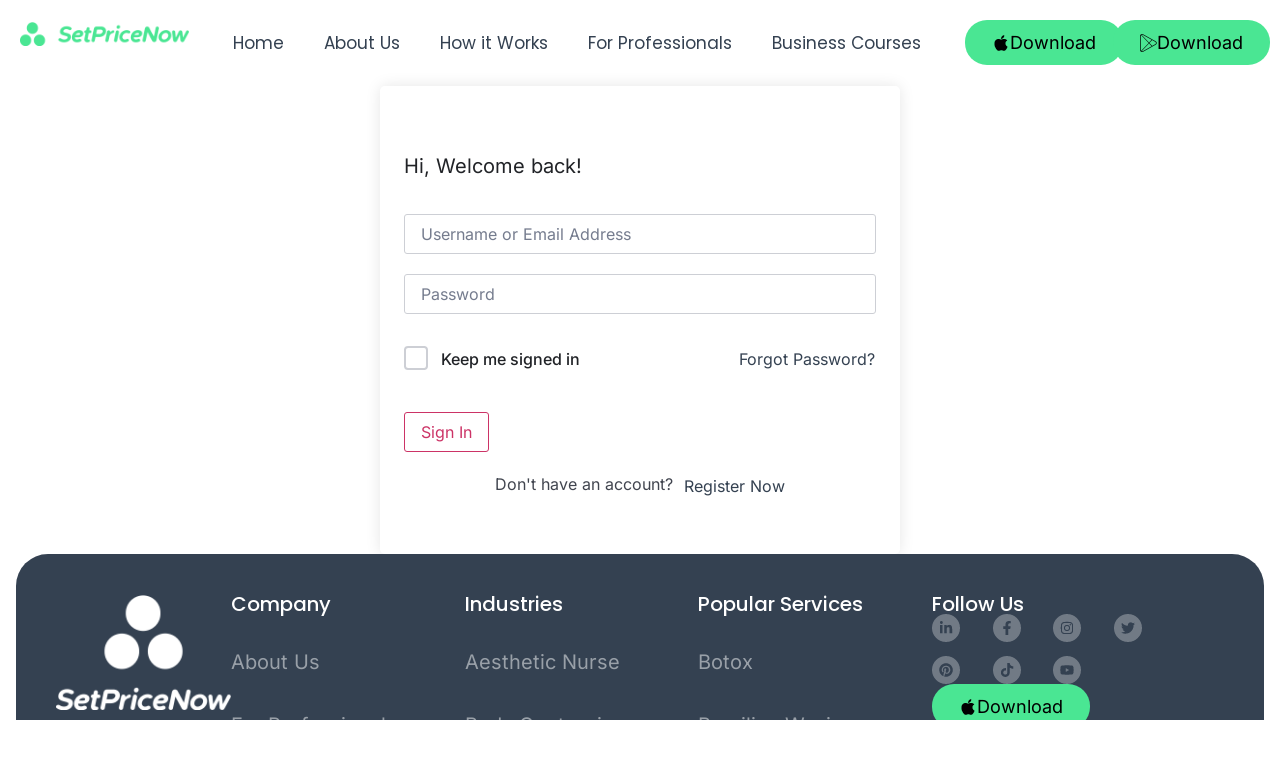

--- FILE ---
content_type: text/css
request_url: https://setpricenow.com/wp-content/uploads/elementor/css/post-46.css?ver=1769003268
body_size: 434
content:
.elementor-kit-46{--e-global-color-primary:#4AE693;--e-global-color-secondary:#000000;--e-global-color-text:#344151;--e-global-color-accent:#344151;--e-global-color-fd62695:#4AE693;--e-global-color-c21c8af:#000000;--e-global-color-01b59c6:#344151;--e-global-color-ec72a8f:#B2B2B2;--e-global-color-89744bf:#DFE5F4;--e-global-color-b9ffff7:#F9F9FA;--e-global-color-8848982:#717A85;--e-global-typography-primary-font-family:"Poppins";--e-global-typography-primary-font-weight:600;--e-global-typography-secondary-font-family:"Inter";--e-global-typography-secondary-font-weight:400;--e-global-typography-text-font-family:"Inter";--e-global-typography-text-font-weight:400;--e-global-typography-accent-font-family:"Poppins";--e-global-typography-accent-font-weight:500;color:#344151;font-family:"Inter", Sans-serif;font-size:24px;font-weight:400;}.elementor-kit-46 e-page-transition{background-color:#FFBC7D;}.elementor-kit-46 a{color:#344151;font-family:"Inter", Sans-serif;font-size:23px;font-weight:400;}.elementor-kit-46 h1{color:#344151;font-family:"Poppins", Sans-serif;font-size:58px;font-weight:500;}.elementor-kit-46 h2{color:#344151;font-family:"Poppins", Sans-serif;font-size:58px;font-weight:500;}.elementor-kit-46 h3{color:#344151;font-family:"Poppins", Sans-serif;font-size:24px;font-weight:500;}.elementor-kit-46 h4{color:var( --e-global-color-primary );font-family:"Inter", Sans-serif;font-size:26px;font-weight:400;}.elementor-kit-46 h6{color:#344151;font-family:"Inter", Sans-serif;font-size:28px;font-weight:400;}.elementor-section.elementor-section-boxed > .elementor-container{max-width:1920px;}.e-con{--container-max-width:1920px;--container-default-padding-top:10px;--container-default-padding-right:10px;--container-default-padding-bottom:10px;--container-default-padding-left:10px;}.elementor-widget:not(:last-child){margin-block-end:20px;}.elementor-element{--widgets-spacing:20px 20px;--widgets-spacing-row:20px;--widgets-spacing-column:20px;}{}h1.entry-title{display:var(--page-title-display);}.site-header .site-branding{flex-direction:column;align-items:stretch;}.site-header{padding-inline-end:0px;padding-inline-start:0px;}.site-footer .site-branding{flex-direction:column;align-items:stretch;}@media(max-width:1550px){.elementor-kit-46{font-size:16px;}.elementor-kit-46 a{font-size:16px;}.elementor-kit-46 h1{font-size:55px;}.elementor-kit-46 h2{font-size:45px;}.elementor-kit-46 h3{font-size:35px;}.elementor-kit-46 h4{font-size:24px;}.elementor-kit-46 h6{font-size:16px;}.elementor-section.elementor-section-boxed > .elementor-container{max-width:1140px;}.e-con{--container-max-width:1140px;--container-default-padding-top:10px;--container-default-padding-right:10px;--container-default-padding-bottom:10px;--container-default-padding-left:10px;}}@media(max-width:1024px){.elementor-kit-46 h1{font-size:35px;line-height:1em;}.elementor-section.elementor-section-boxed > .elementor-container{max-width:1024px;}.e-con{--container-max-width:1024px;--container-default-padding-top:10px;--container-default-padding-right:10px;--container-default-padding-bottom:10px;--container-default-padding-left:10px;}}@media(max-width:767px){.elementor-section.elementor-section-boxed > .elementor-container{max-width:767px;}.e-con{--container-max-width:767px;--container-default-padding-top:10px;--container-default-padding-right:10px;--container-default-padding-bottom:10px;--container-default-padding-left:10px;}}

--- FILE ---
content_type: text/css
request_url: https://setpricenow.com/wp-content/uploads/elementor/css/post-47.css?ver=1769003269
body_size: 754
content:
.elementor-47 .elementor-element.elementor-element-07499b1{--display:flex;--flex-direction:row;--container-widget-width:initial;--container-widget-height:100%;--container-widget-flex-grow:1;--container-widget-align-self:stretch;--flex-wrap-mobile:wrap;--gap:0px 0px;--row-gap:0px;--column-gap:0px;}.elementor-47 .elementor-element.elementor-element-8e994bb{--display:flex;--flex-direction:row;--container-widget-width:calc( ( 1 - var( --container-widget-flex-grow ) ) * 100% );--container-widget-height:100%;--container-widget-flex-grow:1;--container-widget-align-self:stretch;--flex-wrap-mobile:wrap;--justify-content:center;--align-items:center;}.elementor-widget-image .widget-image-caption{color:var( --e-global-color-text );font-family:var( --e-global-typography-text-font-family ), Sans-serif;font-weight:var( --e-global-typography-text-font-weight );}.elementor-47 .elementor-element.elementor-element-f90b418{width:initial;max-width:initial;z-index:10;text-align:start;}.elementor-47 .elementor-element.elementor-element-f90b418.elementor-element{--flex-grow:0;--flex-shrink:0;}.elementor-47 .elementor-element.elementor-element-f90b418 img{width:100%;}.elementor-47 .elementor-element.elementor-element-4fd3be8{--display:flex;--flex-direction:column;--container-widget-width:100%;--container-widget-height:initial;--container-widget-flex-grow:0;--container-widget-align-self:initial;--flex-wrap-mobile:wrap;}.elementor-widget-nav-menu .elementor-nav-menu .elementor-item{font-family:var( --e-global-typography-primary-font-family ), Sans-serif;font-weight:var( --e-global-typography-primary-font-weight );}.elementor-widget-nav-menu .elementor-nav-menu--main .elementor-item{color:var( --e-global-color-text );fill:var( --e-global-color-text );}.elementor-widget-nav-menu .elementor-nav-menu--main .elementor-item:hover,
					.elementor-widget-nav-menu .elementor-nav-menu--main .elementor-item.elementor-item-active,
					.elementor-widget-nav-menu .elementor-nav-menu--main .elementor-item.highlighted,
					.elementor-widget-nav-menu .elementor-nav-menu--main .elementor-item:focus{color:var( --e-global-color-accent );fill:var( --e-global-color-accent );}.elementor-widget-nav-menu .elementor-nav-menu--main:not(.e--pointer-framed) .elementor-item:before,
					.elementor-widget-nav-menu .elementor-nav-menu--main:not(.e--pointer-framed) .elementor-item:after{background-color:var( --e-global-color-accent );}.elementor-widget-nav-menu .e--pointer-framed .elementor-item:before,
					.elementor-widget-nav-menu .e--pointer-framed .elementor-item:after{border-color:var( --e-global-color-accent );}.elementor-widget-nav-menu{--e-nav-menu-divider-color:var( --e-global-color-text );}.elementor-widget-nav-menu .elementor-nav-menu--dropdown .elementor-item, .elementor-widget-nav-menu .elementor-nav-menu--dropdown  .elementor-sub-item{font-family:var( --e-global-typography-accent-font-family ), Sans-serif;font-weight:var( --e-global-typography-accent-font-weight );}.elementor-47 .elementor-element.elementor-element-3a6bb4c .elementor-menu-toggle{margin:0 auto;}.elementor-47 .elementor-element.elementor-element-3a6bb4c .elementor-nav-menu .elementor-item{font-family:"Poppins", Sans-serif;font-size:17px;font-weight:400;}.elementor-47 .elementor-element.elementor-element-ff37c69{--display:flex;--flex-direction:row;--container-widget-width:initial;--container-widget-height:100%;--container-widget-flex-grow:1;--container-widget-align-self:stretch;--flex-wrap-mobile:wrap;}.elementor-widget-button .elementor-button{background-color:var( --e-global-color-accent );font-family:var( --e-global-typography-accent-font-family ), Sans-serif;font-weight:var( --e-global-typography-accent-font-weight );}.elementor-47 .elementor-element.elementor-element-ffda048 .elementor-button{background-color:var( --e-global-color-fd62695 );font-family:"Inter", Sans-serif;font-size:18px;font-weight:400;fill:var( --e-global-color-c21c8af );color:var( --e-global-color-c21c8af );border-radius:50px 50px 50px 50px;padding:14px 27px 13px 27px;}.elementor-47 .elementor-element.elementor-element-ffda048.elementor-element{--align-self:flex-start;}.elementor-47 .elementor-element.elementor-element-ffda048{z-index:10;}.elementor-47 .elementor-element.elementor-element-ffda048 .elementor-button-content-wrapper{flex-direction:row;}.elementor-47 .elementor-element.elementor-element-d9a9dc6 .elementor-button{background-color:var( --e-global-color-fd62695 );font-family:"Inter", Sans-serif;font-size:18px;font-weight:400;fill:var( --e-global-color-c21c8af );color:var( --e-global-color-c21c8af );border-radius:50px 50px 50px 50px;padding:14px 27px 13px 27px;}.elementor-47 .elementor-element.elementor-element-d9a9dc6{width:auto;max-width:auto;z-index:10;}.elementor-47 .elementor-element.elementor-element-d9a9dc6.elementor-element{--align-self:flex-start;}.elementor-47 .elementor-element.elementor-element-d9a9dc6 .elementor-button-content-wrapper{flex-direction:row;}@media(max-width:1550px){.elementor-47 .elementor-element.elementor-element-f90b418 img{width:301px;}}@media(min-width:768px){.elementor-47 .elementor-element.elementor-element-07499b1{--content-width:1300px;}.elementor-47 .elementor-element.elementor-element-8e994bb{--width:15%;}.elementor-47 .elementor-element.elementor-element-4fd3be8{--width:60%;}.elementor-47 .elementor-element.elementor-element-ff37c69{--width:25%;}}@media(max-width:1024px){.elementor-47 .elementor-element.elementor-element-f90b418{width:var( --container-widget-width, 266.547px );max-width:266.547px;--container-widget-width:266.547px;--container-widget-flex-grow:0;}.elementor-47 .elementor-element.elementor-element-ffda048.elementor-element{--order:2;}.elementor-47 .elementor-element.elementor-element-d9a9dc6.elementor-element{--order:2;}}@media(max-width:767px){.elementor-47 .elementor-element.elementor-element-8e994bb{--width:80%;}.elementor-47 .elementor-element.elementor-element-f90b418{--container-widget-width:66%;--container-widget-flex-grow:0;width:var( --container-widget-width, 66% );max-width:66%;}.elementor-47 .elementor-element.elementor-element-f90b418 img{width:100%;height:27px;}.elementor-47 .elementor-element.elementor-element-4fd3be8{--width:20%;}.elementor-47 .elementor-element.elementor-element-ffda048 > .elementor-widget-container{margin:0px 0px 0px 0px;padding:0px 0px 0px 0px;}.elementor-47 .elementor-element.elementor-element-ffda048.elementor-element{--order:3;}.elementor-47 .elementor-element.elementor-element-d9a9dc6 > .elementor-widget-container{margin:0px 0px 0px 0px;padding:0px 0px 0px 0px;}.elementor-47 .elementor-element.elementor-element-d9a9dc6.elementor-element{--order:3;}}

--- FILE ---
content_type: text/css
request_url: https://setpricenow.com/wp-content/uploads/elementor/css/post-110.css?ver=1769003269
body_size: 1748
content:
.elementor-110 .elementor-element.elementor-element-a6fbb72{--display:flex;--flex-direction:column;--container-widget-width:100%;--container-widget-height:initial;--container-widget-flex-grow:0;--container-widget-align-self:initial;--flex-wrap-mobile:wrap;--gap:20px 20px;--row-gap:20px;--column-gap:20px;--overflow:hidden;--margin-top:0px;--margin-bottom:0px;--margin-left:0px;--margin-right:0px;--padding-top:50px;--padding-bottom:50px;--padding-left:28px;--padding-right:28px;}.elementor-110 .elementor-element.elementor-element-a6fbb72.e-con{--flex-grow:0;--flex-shrink:0;}.elementor-110 .elementor-element.elementor-element-faf6a2d{--display:flex;--flex-direction:column;--container-widget-width:100%;--container-widget-height:initial;--container-widget-flex-grow:0;--container-widget-align-self:initial;--flex-wrap-mobile:wrap;--border-radius:32px 32px 32px 32px;--margin-top:0px;--margin-bottom:0px;--margin-left:0px;--margin-right:0px;--padding-top:80px;--padding-bottom:0px;--padding-left:80px;--padding-right:80px;}.elementor-110 .elementor-element.elementor-element-faf6a2d:not(.elementor-motion-effects-element-type-background), .elementor-110 .elementor-element.elementor-element-faf6a2d > .elementor-motion-effects-container > .elementor-motion-effects-layer{background-color:var( --e-global-color-01b59c6 );}.elementor-110 .elementor-element.elementor-element-faf6a2d.e-con{--flex-grow:0;--flex-shrink:0;}.elementor-110 .elementor-element.elementor-element-c9a7992{--display:flex;--flex-direction:row;--container-widget-width:initial;--container-widget-height:100%;--container-widget-flex-grow:1;--container-widget-align-self:stretch;--flex-wrap-mobile:wrap;--margin-top:0px;--margin-bottom:0px;--margin-left:0px;--margin-right:0px;--padding-top:0px;--padding-bottom:50px;--padding-left:0px;--padding-right:0px;}.elementor-110 .elementor-element.elementor-element-eab2bfb{--display:flex;--margin-top:0px;--margin-bottom:0px;--margin-left:0px;--margin-right:0px;--padding-top:0px;--padding-bottom:0px;--padding-left:0px;--padding-right:0px;}.elementor-widget-image .widget-image-caption{color:var( --e-global-color-text );font-family:var( --e-global-typography-text-font-family ), Sans-serif;font-weight:var( --e-global-typography-text-font-weight );}.elementor-110 .elementor-element.elementor-element-c56a55c{text-align:start;}.elementor-110 .elementor-element.elementor-element-c56a55c img{width:180px;height:118px;object-fit:contain;object-position:center center;}.elementor-110 .elementor-element.elementor-element-7c8a20a{--display:flex;--flex-direction:column;--container-widget-width:100%;--container-widget-height:initial;--container-widget-flex-grow:0;--container-widget-align-self:initial;--flex-wrap-mobile:wrap;--margin-top:0px;--margin-bottom:0px;--margin-left:0px;--margin-right:0px;--padding-top:0px;--padding-bottom:0px;--padding-left:0px;--padding-right:0px;}.elementor-widget-heading .elementor-heading-title{font-family:var( --e-global-typography-primary-font-family ), Sans-serif;font-weight:var( --e-global-typography-primary-font-weight );color:var( --e-global-color-primary );}.elementor-110 .elementor-element.elementor-element-2cebb32 .elementor-heading-title{font-family:"Poppins", Sans-serif;font-size:24px;font-weight:500;color:#FFFFFF;}.elementor-110 .elementor-element.elementor-element-c3c24a1 .jet-nav--horizontal{justify-content:flex-start;text-align:left;}.elementor-110 .elementor-element.elementor-element-c3c24a1 .jet-nav--vertical .menu-item-link-top{justify-content:flex-start;text-align:left;}.elementor-110 .elementor-element.elementor-element-c3c24a1 .jet-nav--vertical-sub-bottom .menu-item-link-sub{justify-content:flex-start;text-align:left;}.elementor-110 .elementor-element.elementor-element-c3c24a1 .jet-mobile-menu.jet-mobile-menu-trigger-active .menu-item-link{justify-content:flex-start;text-align:left;}.elementor-110 .elementor-element.elementor-element-c3c24a1 > .elementor-widget-container{margin:0px 0px 0px 0px;padding:0px 0px 0px 0px;}.elementor-110 .elementor-element.elementor-element-c3c24a1 .menu-item-link-top{color:#99A0A8;padding:33px 0px 0px 0px;}.elementor-110 .elementor-element.elementor-element-c3c24a1 .menu-item-link-top .jet-nav-link-text{font-family:"Inter", Sans-serif;font-size:20px;font-weight:400;}.elementor-110 .elementor-element.elementor-element-c3c24a1 .jet-nav > .jet-nav__item{margin:0px 0px 0px 0px;}.elementor-110 .elementor-element.elementor-element-f44bb0b{--display:flex;--margin-top:0px;--margin-bottom:0px;--margin-left:0px;--margin-right:0px;--padding-top:0px;--padding-bottom:0px;--padding-left:0px;--padding-right:0px;}.elementor-110 .elementor-element.elementor-element-2fca70b .elementor-heading-title{font-family:"Poppins", Sans-serif;font-size:24px;font-weight:500;color:#FFFFFF;}.elementor-110 .elementor-element.elementor-element-6806196 .jet-nav--horizontal{justify-content:flex-start;text-align:left;}.elementor-110 .elementor-element.elementor-element-6806196 .jet-nav--vertical .menu-item-link-top{justify-content:flex-start;text-align:left;}.elementor-110 .elementor-element.elementor-element-6806196 .jet-nav--vertical-sub-bottom .menu-item-link-sub{justify-content:flex-start;text-align:left;}.elementor-110 .elementor-element.elementor-element-6806196 .jet-mobile-menu.jet-mobile-menu-trigger-active .menu-item-link{justify-content:flex-start;text-align:left;}.elementor-110 .elementor-element.elementor-element-6806196 > .elementor-widget-container{margin:0px 0px 0px 0px;padding:0px 0px 0px 0px;}.elementor-110 .elementor-element.elementor-element-6806196 .menu-item-link-top{color:#99A0A8;padding:33px 0px 0px 0px;}.elementor-110 .elementor-element.elementor-element-6806196 .menu-item-link-top .jet-nav-link-text{font-family:"Inter", Sans-serif;font-size:20px;font-weight:400;}.elementor-110 .elementor-element.elementor-element-6806196 .jet-nav > .jet-nav__item{margin:0px 0px 0px 0px;}.elementor-110 .elementor-element.elementor-element-1695369{--display:flex;--margin-top:0px;--margin-bottom:0px;--margin-left:0px;--margin-right:0px;--padding-top:0px;--padding-bottom:0px;--padding-left:0px;--padding-right:0px;}.elementor-110 .elementor-element.elementor-element-30a1aaa .elementor-heading-title{font-family:"Poppins", Sans-serif;font-size:24px;font-weight:500;color:#FFFFFF;}.elementor-110 .elementor-element.elementor-element-4d34de8 .jet-nav--horizontal{justify-content:flex-start;text-align:left;}.elementor-110 .elementor-element.elementor-element-4d34de8 .jet-nav--vertical .menu-item-link-top{justify-content:flex-start;text-align:left;}.elementor-110 .elementor-element.elementor-element-4d34de8 .jet-nav--vertical-sub-bottom .menu-item-link-sub{justify-content:flex-start;text-align:left;}.elementor-110 .elementor-element.elementor-element-4d34de8 .jet-mobile-menu.jet-mobile-menu-trigger-active .menu-item-link{justify-content:flex-start;text-align:left;}.elementor-110 .elementor-element.elementor-element-4d34de8 > .elementor-widget-container{margin:0px 0px 0px 0px;padding:0px 0px 0px 0px;}.elementor-110 .elementor-element.elementor-element-4d34de8 .menu-item-link-top{color:#99A0A8;padding:33px 0px 0px 0px;}.elementor-110 .elementor-element.elementor-element-4d34de8 .menu-item-link-top .jet-nav-link-text{font-family:"Inter", Sans-serif;font-size:20px;font-weight:400;}.elementor-110 .elementor-element.elementor-element-4d34de8 .jet-nav > .jet-nav__item{margin:0px 0px 0px 0px;}.elementor-110 .elementor-element.elementor-element-c551df5{--display:flex;--margin-top:0px;--margin-bottom:0px;--margin-left:0px;--margin-right:0px;--padding-top:0px;--padding-bottom:0px;--padding-left:0px;--padding-right:0px;}.elementor-110 .elementor-element.elementor-element-8a4ba82 .elementor-heading-title{font-family:"Poppins", Sans-serif;font-size:24px;font-weight:500;color:#FFFFFF;}.elementor-110 .elementor-element.elementor-element-c4aaab1{--grid-template-columns:repeat(4, auto);--icon-size:15px;--grid-column-gap:33px;--grid-row-gap:14px;}.elementor-110 .elementor-element.elementor-element-c4aaab1 .elementor-widget-container{text-align:left;}.elementor-110 .elementor-element.elementor-element-c4aaab1 .elementor-social-icon{background-color:#717A85;}.elementor-110 .elementor-element.elementor-element-c4aaab1 .elementor-social-icon i{color:var( --e-global-color-01b59c6 );}.elementor-110 .elementor-element.elementor-element-c4aaab1 .elementor-social-icon svg{fill:var( --e-global-color-01b59c6 );}.elementor-widget-button .elementor-button{background-color:var( --e-global-color-accent );font-family:var( --e-global-typography-accent-font-family ), Sans-serif;font-weight:var( --e-global-typography-accent-font-weight );}.elementor-110 .elementor-element.elementor-element-c30d2f6 .elementor-button{background-color:var( --e-global-color-fd62695 );font-family:"Inter", Sans-serif;font-size:18px;font-weight:400;fill:var( --e-global-color-c21c8af );color:var( --e-global-color-c21c8af );border-radius:50px 50px 50px 50px;padding:14px 27px 13px 27px;}.elementor-110 .elementor-element.elementor-element-c30d2f6{width:auto;max-width:auto;z-index:10;}.elementor-110 .elementor-element.elementor-element-c30d2f6 .elementor-button-content-wrapper{flex-direction:row;}.elementor-110 .elementor-element.elementor-element-836f436 .elementor-button{background-color:var( --e-global-color-fd62695 );font-family:"Inter", Sans-serif;font-size:18px;font-weight:400;fill:var( --e-global-color-c21c8af );color:var( --e-global-color-c21c8af );border-radius:50px 50px 50px 50px;padding:14px 27px 13px 27px;}.elementor-110 .elementor-element.elementor-element-836f436{width:auto;max-width:auto;z-index:10;}.elementor-110 .elementor-element.elementor-element-836f436 .elementor-button-content-wrapper{flex-direction:row;}.elementor-110 .elementor-element.elementor-element-b0d4dbf{--display:flex;--flex-direction:row;--container-widget-width:calc( ( 1 - var( --container-widget-flex-grow ) ) * 100% );--container-widget-height:100%;--container-widget-flex-grow:1;--container-widget-align-self:stretch;--flex-wrap-mobile:wrap;--align-items:center;--margin-top:0px;--margin-bottom:0px;--margin-left:0px;--margin-right:0px;--padding-top:20px;--padding-bottom:30px;--padding-left:0px;--padding-right:0px;}.elementor-110 .elementor-element.elementor-element-93966bc{--display:flex;--margin-top:0px;--margin-bottom:0px;--margin-left:0px;--margin-right:0px;--padding-top:0px;--padding-bottom:0px;--padding-left:0px;--padding-right:0px;}.elementor-110 .elementor-element.elementor-element-bafc59e{--display:flex;--flex-direction:row;--container-widget-width:calc( ( 1 - var( --container-widget-flex-grow ) ) * 100% );--container-widget-height:100%;--container-widget-flex-grow:1;--container-widget-align-self:stretch;--flex-wrap-mobile:wrap;--justify-content:center;--align-items:center;--margin-top:0px;--margin-bottom:0px;--margin-left:0px;--margin-right:0px;--padding-top:0px;--padding-bottom:0px;--padding-left:0px;--padding-right:0px;}.elementor-110 .elementor-element.elementor-element-132a76e.elementor-element{--flex-grow:0;--flex-shrink:0;}.elementor-110 .elementor-element.elementor-element-132a76e img{width:41px;height:39px;}.elementor-110 .elementor-element.elementor-element-df6e5ff .elementor-heading-title{font-family:"Inter", Sans-serif;font-size:18px;font-weight:400;color:#FFFFFF;}.elementor-110 .elementor-element.elementor-element-335b323{--display:flex;--flex-direction:row;--container-widget-width:calc( ( 1 - var( --container-widget-flex-grow ) ) * 100% );--container-widget-height:100%;--container-widget-flex-grow:1;--container-widget-align-self:stretch;--flex-wrap-mobile:wrap;--justify-content:center;--align-items:center;--margin-top:0px;--margin-bottom:0px;--margin-left:0px;--margin-right:0px;--padding-top:0px;--padding-bottom:0px;--padding-left:0px;--padding-right:0px;}.elementor-110 .elementor-element.elementor-element-8b415ef img{width:41px;height:39px;}.elementor-110 .elementor-element.elementor-element-26c2471{--display:flex;--flex-direction:row;--container-widget-width:initial;--container-widget-height:100%;--container-widget-flex-grow:1;--container-widget-align-self:stretch;--flex-wrap-mobile:wrap;--justify-content:flex-end;--margin-top:0px;--margin-bottom:0px;--margin-left:0px;--margin-right:0px;--padding-top:0px;--padding-bottom:0px;--padding-left:0px;--padding-right:0px;}.elementor-110 .elementor-element.elementor-element-6bd8deb > .elementor-widget-container{margin:0px 0px 0px 0px;padding:0px 20px 0px 0px;border-style:solid;border-width:0px 1px 0px 0px;border-color:#FFFFFF;}.elementor-110 .elementor-element.elementor-element-6bd8deb .elementor-heading-title{font-family:"Inter", Sans-serif;font-size:18px;font-weight:400;color:#FFFFFF;}.elementor-110 .elementor-element.elementor-element-2136e0d .elementor-heading-title{font-size:18px;font-weight:400;color:#FFFFFF;}@media(max-width:1550px){.elementor-110 .elementor-element.elementor-element-a6fbb72{--padding-top:0px;--padding-bottom:0px;--padding-left:16px;--padding-right:16px;}.elementor-110 .elementor-element.elementor-element-faf6a2d{--padding-top:40px;--padding-bottom:40px;--padding-left:40px;--padding-right:40px;}.elementor-110 .elementor-element.elementor-element-7c8a20a{--gap:0px 0px;--row-gap:0px;--column-gap:0px;}.elementor-110 .elementor-element.elementor-element-2cebb32 .elementor-heading-title{font-size:20px;}.elementor-110 .elementor-element.elementor-element-f44bb0b{--gap:0px 0px;--row-gap:0px;--column-gap:0px;}.elementor-110 .elementor-element.elementor-element-2fca70b .elementor-heading-title{font-size:20px;}.elementor-110 .elementor-element.elementor-element-1695369{--gap:0px 0px;--row-gap:0px;--column-gap:0px;}.elementor-110 .elementor-element.elementor-element-30a1aaa .elementor-heading-title{font-size:20px;}.elementor-110 .elementor-element.elementor-element-8a4ba82 .elementor-heading-title{font-size:20px;}.elementor-110 .elementor-element.elementor-element-c4aaab1{--icon-size:14px;}}@media(max-width:1024px){.elementor-110 .elementor-element.elementor-element-faf6a2d{--margin-top:0px;--margin-bottom:0px;--margin-left:0px;--margin-right:0px;--padding-top:50px;--padding-bottom:20px;--padding-left:20px;--padding-right:20px;}.elementor-110 .elementor-element.elementor-element-c9a7992{--flex-wrap:wrap;}.elementor-110 .elementor-element.elementor-element-c3c24a1 .menu-item-link-top{padding:12px 0px 0px 0px;}.elementor-110 .elementor-element.elementor-element-6806196 .menu-item-link-top{padding:12px 0px 0px 0px;}.elementor-110 .elementor-element.elementor-element-4d34de8 .menu-item-link-top{padding:12px 0px 0px 0px;}.elementor-110 .elementor-element.elementor-element-c551df5{--margin-top:20px;--margin-bottom:0px;--margin-left:0px;--margin-right:0px;}.elementor-110 .elementor-element.elementor-element-c30d2f6.elementor-element{--order:2;}.elementor-110 .elementor-element.elementor-element-836f436.elementor-element{--order:2;}.elementor-110 .elementor-element.elementor-element-b0d4dbf{--padding-top:0px;--padding-bottom:0px;--padding-left:0px;--padding-right:0px;}.elementor-110 .elementor-element.elementor-element-df6e5ff .elementor-heading-title{font-size:14px;}.elementor-110 .elementor-element.elementor-element-6bd8deb > .elementor-widget-container{border-width:0px 1px 0px 0px;}.elementor-110 .elementor-element.elementor-element-6bd8deb .elementor-heading-title{font-size:16px;}.elementor-110 .elementor-element.elementor-element-2136e0d .elementor-heading-title{font-size:16px;}}@media(max-width:767px){.elementor-110 .elementor-element.elementor-element-a6fbb72{--width:96.94%;--padding-top:8px;--padding-bottom:8px;--padding-left:8px;--padding-right:8px;}.elementor-110 .elementor-element.elementor-element-faf6a2d{--width:102.071%;--gap:0px 0px;--row-gap:0px;--column-gap:0px;--border-radius:16px 16px 16px 16px;--padding-top:50px;--padding-bottom:0px;--padding-left:8px;--padding-right:0px;}.elementor-110 .elementor-element.elementor-element-c9a7992{--justify-content:center;--gap:0px 0px;--row-gap:0px;--column-gap:0px;}.elementor-110 .elementor-element.elementor-element-eab2bfb{--margin-top:0px;--margin-bottom:0px;--margin-left:0px;--margin-right:0px;--padding-top:0px;--padding-bottom:30px;--padding-left:15px;--padding-right:0px;}.elementor-110 .elementor-element.elementor-element-c56a55c img{width:83px;height:54px;}.elementor-110 .elementor-element.elementor-element-7c8a20a{--width:46%;--gap:0px 0px;--row-gap:0px;--column-gap:0px;--padding-top:20px;--padding-bottom:0px;--padding-left:0px;--padding-right:0px;}.elementor-110 .elementor-element.elementor-element-7c8a20a.e-con{--order:4;}.elementor-110 .elementor-element.elementor-element-2cebb32 .elementor-heading-title{font-size:14px;}.elementor-110 .elementor-element.elementor-element-c3c24a1 .menu-item-link-top .jet-nav-link-text{font-size:14px;}.elementor-110 .elementor-element.elementor-element-c3c24a1 .menu-item-link-top{padding:17px 0px 0px 0px;}.elementor-110 .elementor-element.elementor-element-f44bb0b{--width:45%;--gap:0px 0px;--row-gap:0px;--column-gap:0px;--margin-top:0px;--margin-bottom:0px;--margin-left:0px;--margin-right:0px;--padding-top:0px;--padding-bottom:20px;--padding-left:14px;--padding-right:0px;}.elementor-110 .elementor-element.elementor-element-2fca70b .elementor-heading-title{font-size:14px;}.elementor-110 .elementor-element.elementor-element-6806196 .menu-item-link-top .jet-nav-link-text{font-size:14px;}.elementor-110 .elementor-element.elementor-element-6806196 .menu-item-link-top{padding:17px 0px 0px 0px;}.elementor-110 .elementor-element.elementor-element-6806196 .jet-nav > .jet-nav__item{margin:0px 0px 0px 0px;}.elementor-110 .elementor-element.elementor-element-1695369{--width:55%;--gap:0px 0px;--row-gap:0px;--column-gap:0px;--margin-top:0px;--margin-bottom:0px;--margin-left:0px;--margin-right:0px;--padding-top:0px;--padding-bottom:0px;--padding-left:0px;--padding-right:7px;}.elementor-110 .elementor-element.elementor-element-30a1aaa .elementor-heading-title{font-size:14px;}.elementor-110 .elementor-element.elementor-element-4d34de8 .menu-item-link-top .jet-nav-link-text{font-size:14px;}.elementor-110 .elementor-element.elementor-element-4d34de8 .menu-item-link-top{padding:17px 0px 0px 0px;}.elementor-110 .elementor-element.elementor-element-4d34de8 .jet-nav > .jet-nav__item{margin:0px 0px 0px 0px;}.elementor-110 .elementor-element.elementor-element-c551df5{--width:46%;--margin-top:20px;--margin-bottom:0px;--margin-left:0px;--margin-right:0px;--padding-top:0px;--padding-bottom:0px;--padding-left:0px;--padding-right:0px;}.elementor-110 .elementor-element.elementor-element-c551df5.e-con{--order:5;}.elementor-110 .elementor-element.elementor-element-8a4ba82 .elementor-heading-title{font-size:14px;}.elementor-110 .elementor-element.elementor-element-c4aaab1{--grid-template-columns:repeat(0, auto);--icon-size:13px;--grid-row-gap:10px;}.elementor-110 .elementor-element.elementor-element-c4aaab1 > .elementor-widget-container{margin:0px 0px 0px 0px;padding:0px 0px 0px 0px;}.elementor-110 .elementor-element.elementor-element-c30d2f6 > .elementor-widget-container{margin:0px 0px 0px 0px;padding:0px 0px 0px 0px;}.elementor-110 .elementor-element.elementor-element-c30d2f6.elementor-element{--align-self:center;--order:3;--flex-grow:0;--flex-shrink:1;}.elementor-110 .elementor-element.elementor-element-c30d2f6{z-index:10;}.elementor-110 .elementor-element.elementor-element-836f436 > .elementor-widget-container{margin:0px 0px 0px 0px;padding:0px 0px 0px 0px;}.elementor-110 .elementor-element.elementor-element-836f436.elementor-element{--order:3;--flex-grow:0;--flex-shrink:1;}.elementor-110 .elementor-element.elementor-element-b0d4dbf{--padding-top:0px;--padding-bottom:30px;--padding-left:10px;--padding-right:0px;}.elementor-110 .elementor-element.elementor-element-bafc59e{--justify-content:flex-start;}.elementor-110 .elementor-element.elementor-element-132a76e{width:var( --container-widget-width, 322px );max-width:322px;--container-widget-width:322px;--container-widget-flex-grow:0;text-align:center;}.elementor-110 .elementor-element.elementor-element-132a76e img{width:80%;height:35px;object-fit:contain;}.elementor-110 .elementor-element.elementor-element-df6e5ff{text-align:center;}.elementor-110 .elementor-element.elementor-element-df6e5ff .elementor-heading-title{font-size:12px;}.elementor-110 .elementor-element.elementor-element-26c2471{--justify-content:center;}.elementor-110 .elementor-element.elementor-element-6bd8deb > .elementor-widget-container{margin:0px 0px 0px 0px;padding:0px 20px 0px 0px;border-width:0px 1px 0px 0px;}.elementor-110 .elementor-element.elementor-element-6bd8deb{text-align:center;}.elementor-110 .elementor-element.elementor-element-6bd8deb .elementor-heading-title{font-size:12px;}.elementor-110 .elementor-element.elementor-element-2136e0d .elementor-heading-title{font-size:12px;}}@media(min-width:768px){.elementor-110 .elementor-element.elementor-element-eab2bfb{--width:15%;}.elementor-110 .elementor-element.elementor-element-7c8a20a{--width:20%;}.elementor-110 .elementor-element.elementor-element-f44bb0b{--width:20%;}.elementor-110 .elementor-element.elementor-element-1695369{--width:20%;}.elementor-110 .elementor-element.elementor-element-c551df5{--width:18%;}.elementor-110 .elementor-element.elementor-element-93966bc{--width:33.33%;}.elementor-110 .elementor-element.elementor-element-bafc59e{--width:33.33%;}.elementor-110 .elementor-element.elementor-element-335b323{--width:33.33%;}.elementor-110 .elementor-element.elementor-element-26c2471{--width:33.33%;}}@media(max-width:1550px) and (min-width:768px){.elementor-110 .elementor-element.elementor-element-faf6a2d{--width:100%;}}@media(max-width:1024px) and (min-width:768px){.elementor-110 .elementor-element.elementor-element-eab2bfb{--width:47%;}.elementor-110 .elementor-element.elementor-element-7c8a20a{--width:47%;}.elementor-110 .elementor-element.elementor-element-f44bb0b{--width:47%;}.elementor-110 .elementor-element.elementor-element-1695369{--width:47%;}.elementor-110 .elementor-element.elementor-element-c551df5{--width:100%;}.elementor-110 .elementor-element.elementor-element-93966bc{--width:50%;}.elementor-110 .elementor-element.elementor-element-26c2471{--width:50%;}}

--- FILE ---
content_type: text/css
request_url: https://setpricenow.com/wp-content/uploads/elementor/css/post-62.css?ver=1769003269
body_size: 649
content:
.elementor-62 .elementor-element.elementor-element-ade7a2b{--display:flex;--flex-direction:column;--container-widget-width:100%;--container-widget-height:initial;--container-widget-flex-grow:0;--container-widget-align-self:initial;--flex-wrap-mobile:wrap;--margin-top:0px;--margin-bottom:0px;--margin-left:0px;--margin-right:0px;--padding-top:50px;--padding-bottom:50px;--padding-left:50px;--padding-right:50px;}.elementor-62 .elementor-element.elementor-element-a353992{--display:flex;--flex-direction:column;--container-widget-width:100%;--container-widget-height:initial;--container-widget-flex-grow:0;--container-widget-align-self:initial;--flex-wrap-mobile:wrap;--border-radius:10px 10px 10px 10px;--margin-top:0px;--margin-bottom:0px;--margin-left:0px;--margin-right:0px;--padding-top:80px;--padding-bottom:0px;--padding-left:80px;--padding-right:80px;}.elementor-62 .elementor-element.elementor-element-a353992:not(.elementor-motion-effects-element-type-background), .elementor-62 .elementor-element.elementor-element-a353992 > .elementor-motion-effects-container > .elementor-motion-effects-layer{background-color:var( --e-global-color-01b59c6 );}.elementor-62 .elementor-element.elementor-element-e2890e4{--display:flex;--flex-direction:row;--container-widget-width:initial;--container-widget-height:100%;--container-widget-flex-grow:1;--container-widget-align-self:stretch;--flex-wrap-mobile:wrap;--margin-top:0px;--margin-bottom:0px;--margin-left:0px;--margin-right:0px;--padding-top:0px;--padding-bottom:50px;--padding-left:0px;--padding-right:0px;}.elementor-62 .elementor-element.elementor-element-c460196{--display:flex;--margin-top:0px;--margin-bottom:0px;--margin-left:0px;--margin-right:0px;--padding-top:0px;--padding-bottom:0px;--padding-left:0px;--padding-right:0px;}.elementor-widget-image .widget-image-caption{color:var( --e-global-color-text );font-family:var( --e-global-typography-text-font-family ), Sans-serif;font-weight:var( --e-global-typography-text-font-weight );}.elementor-62 .elementor-element.elementor-element-15b5307{text-align:start;}.elementor-62 .elementor-element.elementor-element-15b5307 img{width:180px;height:118px;}.elementor-62 .elementor-element.elementor-element-c957d22{--display:flex;--flex-direction:column;--container-widget-width:100%;--container-widget-height:initial;--container-widget-flex-grow:0;--container-widget-align-self:initial;--flex-wrap-mobile:wrap;--margin-top:0px;--margin-bottom:0px;--margin-left:0px;--margin-right:0px;--padding-top:0px;--padding-bottom:0px;--padding-left:0px;--padding-right:0px;}.elementor-widget-heading .elementor-heading-title{font-family:var( --e-global-typography-primary-font-family ), Sans-serif;font-weight:var( --e-global-typography-primary-font-weight );color:var( --e-global-color-primary );}.elementor-62 .elementor-element.elementor-element-a0f6fbc .elementor-heading-title{font-size:24px;font-weight:500;}.elementor-62 .elementor-element.elementor-element-bdefb74{--display:flex;--margin-top:0px;--margin-bottom:0px;--margin-left:0px;--margin-right:0px;--padding-top:0px;--padding-bottom:0px;--padding-left:0px;--padding-right:0px;}.elementor-62 .elementor-element.elementor-element-de58d57 .elementor-heading-title{font-size:24px;font-weight:500;}.elementor-62 .elementor-element.elementor-element-0306684{--display:flex;--margin-top:0px;--margin-bottom:0px;--margin-left:0px;--margin-right:0px;--padding-top:0px;--padding-bottom:0px;--padding-left:0px;--padding-right:0px;}.elementor-62 .elementor-element.elementor-element-f009166 .elementor-heading-title{font-size:24px;font-weight:500;}.elementor-62 .elementor-element.elementor-element-bd504f9{--display:flex;--margin-top:0px;--margin-bottom:0px;--margin-left:0px;--margin-right:0px;--padding-top:0px;--padding-bottom:0px;--padding-left:0px;--padding-right:0px;}.elementor-62 .elementor-element.elementor-element-7042b47 .elementor-heading-title{font-size:24px;font-weight:500;}.elementor-62 .elementor-element.elementor-element-e9b92d5{--grid-template-columns:repeat(0, auto);--grid-column-gap:5px;--grid-row-gap:0px;}.elementor-62 .elementor-element.elementor-element-e9b92d5 .elementor-widget-container{text-align:left;}.elementor-62 .elementor-element.elementor-element-e9b92d5 .elementor-social-icon i{color:var( --e-global-color-01b59c6 );}.elementor-62 .elementor-element.elementor-element-e9b92d5 .elementor-social-icon svg{fill:var( --e-global-color-01b59c6 );}.elementor-62 .elementor-element.elementor-element-d05af48{--display:flex;--flex-direction:row;--container-widget-width:calc( ( 1 - var( --container-widget-flex-grow ) ) * 100% );--container-widget-height:100%;--container-widget-flex-grow:1;--container-widget-align-self:stretch;--flex-wrap-mobile:wrap;--align-items:center;--margin-top:0px;--margin-bottom:0px;--margin-left:0px;--margin-right:0px;--padding-top:20px;--padding-bottom:30px;--padding-left:0px;--padding-right:0px;}.elementor-62 .elementor-element.elementor-element-368238f{--display:flex;--margin-top:0px;--margin-bottom:0px;--margin-left:0px;--margin-right:0px;--padding-top:0px;--padding-bottom:0px;--padding-left:0px;--padding-right:0px;}.elementor-62 .elementor-element.elementor-element-ada3d4a .elementor-heading-title{font-size:22px;font-weight:400;}.elementor-62 .elementor-element.elementor-element-7cdb17a{--display:flex;--flex-direction:row;--container-widget-width:calc( ( 1 - var( --container-widget-flex-grow ) ) * 100% );--container-widget-height:100%;--container-widget-flex-grow:1;--container-widget-align-self:stretch;--flex-wrap-mobile:wrap;--justify-content:center;--align-items:center;--margin-top:0px;--margin-bottom:0px;--margin-left:0px;--margin-right:0px;--padding-top:0px;--padding-bottom:0px;--padding-left:0px;--padding-right:0px;}.elementor-62 .elementor-element.elementor-element-19635bf img{width:41px;height:39px;}.elementor-62 .elementor-element.elementor-element-78a5353{--display:flex;--flex-direction:row;--container-widget-width:initial;--container-widget-height:100%;--container-widget-flex-grow:1;--container-widget-align-self:stretch;--flex-wrap-mobile:wrap;--justify-content:flex-end;--margin-top:0px;--margin-bottom:0px;--margin-left:0px;--margin-right:0px;--padding-top:0px;--padding-bottom:0px;--padding-left:0px;--padding-right:0px;}.elementor-62 .elementor-element.elementor-element-ada4f7e > .elementor-widget-container{margin:0px 0px 0px 0px;padding:0px 10px 0px 0px;border-style:solid;border-width:0px 2px 0px 0px;border-radius:0px 0px 0px 0px;}.elementor-62 .elementor-element.elementor-element-ada4f7e .elementor-heading-title{font-size:22px;font-weight:400;}.elementor-62 .elementor-element.elementor-element-564f330 > .elementor-widget-container{margin:0px 0px 0px 0px;padding:0px 0px 0px 0px;border-style:none;border-radius:0px 0px 0px 0px;}.elementor-62 .elementor-element.elementor-element-564f330 .elementor-heading-title{font-size:22px;font-weight:400;}@media(min-width:768px){.elementor-62 .elementor-element.elementor-element-c460196{--width:20%;}.elementor-62 .elementor-element.elementor-element-c957d22{--width:20%;}.elementor-62 .elementor-element.elementor-element-bdefb74{--width:20%;}.elementor-62 .elementor-element.elementor-element-0306684{--width:20%;}.elementor-62 .elementor-element.elementor-element-bd504f9{--width:20%;}.elementor-62 .elementor-element.elementor-element-368238f{--width:33.33%;}.elementor-62 .elementor-element.elementor-element-7cdb17a{--width:33.33%;}.elementor-62 .elementor-element.elementor-element-78a5353{--width:33.33%;}}